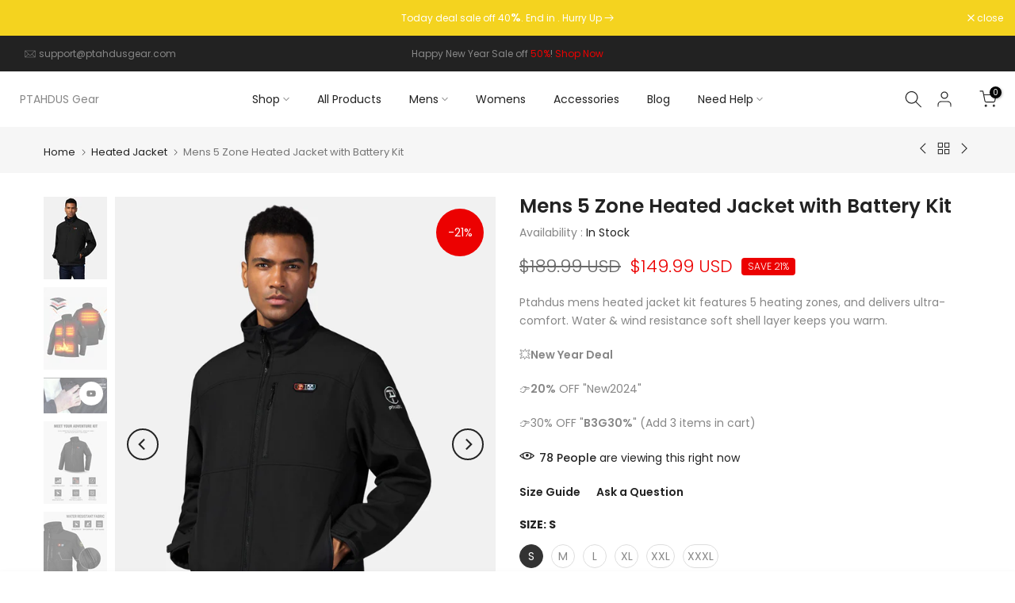

--- FILE ---
content_type: text/css
request_url: https://ptahdusgear.com/cdn/shop/t/10/assets/custom.css?v=105065631455162240331692320648
body_size: -584
content:
@media (min-width: 1025px){.t4s-liquid_a69dd8a1-d952-4d12-9c17-6555fbc0475e.t4s-pr__custom-liquid.t4s-rte .t4s-row-cols-lg-4>.t4s-col-item,.t4s-row-cols-lg-4 .flickityt4s-slider>.t4s-col-item{width:50%}}@media (max-width: 1024px){li#item_mb_sea a,li#item_mb_acc a,li#item_690e4586-591e-4f87-a194-e8f9e96e0fe1 a{padding:unset}}
/*# sourceMappingURL=/cdn/shop/t/10/assets/custom.css.map?v=105065631455162240331692320648 */


--- FILE ---
content_type: text/css
request_url: https://ptahdusgear.com/cdn/shop/t/10/assets/fbt.css?v=129478894504024027691690525449
body_size: -106
content:
.t4s-fbt__wrap{margin-top:55px;margin-bottom:50px}h3.t4s-fbt__title{font-size:18px;font-weight:600;color:var(--secondary-color);margin-bottom:20px}.t4s-fbt__img .t4s-fbt__img-wrap{margin:5px 10px}.t4s-fbt__img img{width:115px}.t4s-fbt__img .t4s-svg--plus{width:10px;display:inline-block;vertical-align:middle}.t4s-fbt_img-0{margin-right:10px}.t4s-fbt__text-total-price{margin-bottom:10px}.t4s-fbt__total-text{font-size:14px;margin-right:5px}.t4s-fbt__total-price{color:var(--primary-price-color);font-size:18px;font-weight:500}.t4s-fbt__price{font-size:15px;margin:0 5px;display:inline-block;color:var(--primary-price-color)}.t4s-fbt__total-price del,.t4s-fbt__price del{color:var(--secondary-price-color)}ul.t4s-fbt__list-img{padding:0;margin-bottom:0}ul.t4s-fbt__swatches{padding:0;margin:30px 0}.t4s-fbt__item:not(:last-child){margin-bottom:10px}.t4s-fbt__item select{width:auto;border-radius:5px;color:var(--secondary-color);height:36px;line-height:36px;margin-left:7px}.t4s-fbt__item input[type=checkbox]{display:none}.t4s-fbt__item label:before{position:relative;top:2px;content:"";display:inline-block;margin-right:4px;width:14px;height:14px;min-width:14px;border:1px solid #d4d6d8;box-shadow:none;background-size:0;background:#fff no-repeat 50%;transition:all .2s ease-in-out;-webkit-transition:all .2s ease-in-out;border-radius:2px;-webkit-appearance:none}.t4s-fbt__item svg{display:block;width:10px;height:10px;fill:var(--t4s-light-color);position:absolute;top:7px;left:2px;pointer-events:none;transform:scale(0);-webkit-transform:scale(0);-webkit-transition:all .25s ease-in-out;transition:all .25s ease-in-out}.t4s-fbt__item input[type=checkbox]:checked+label svg{transform:scale(1);-webkit-transform:scale(1)}.t4s-fbt__item input[type=checkbox]:checked+label:before{background-color:var(--accent-color);border-color:var(--accent-color)}.t4s-fbt__item input[type=checkbox]:not(:checked)~*{opacity:.2}.t4s-fbt__item input[type=checkbox]:not(:checked)+label{opacity:1}button.t4s-fbt__submit{background-color:var(--accent-color);border:none;color:var(--t4s-light-color);text-transform:uppercase;position:relative;border-radius:var(--btn-radius);font-weight:600;padding:11px 25px}@media (max-width:767px){.t4s-fbt__img img{width:70px}}
/*# sourceMappingURL=/cdn/shop/t/10/assets/fbt.css.map?v=129478894504024027691690525449 */
